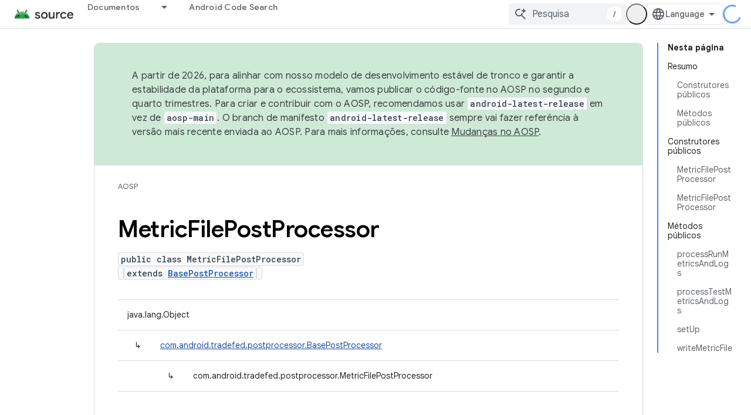

--- FILE ---
content_type: text/javascript
request_url: https://www.gstatic.cn/devrel-devsite/prod/v5f5028bd8220352863507a1bacc6e2ea79a725fdb2dd736f205c6da16a3d00d1/js/devsite_devsite_openid_user_module__pt_br.js
body_size: -866
content:
(function(_ds){var window=this;var s5=async function(a){const b=await _ds.v(),c=await b.getStorage().get("wx-developer-profile","");if(c)try{let d;a.isNotificationPromotionDismissed=(d=JSON.parse(c).isNotificationPromotionDismissed)!=null?d:!1}catch(d){}await b.getStorage().set("wx-developer-profile","",JSON.stringify(a))},Vva=async function(){const a=await (await _ds.v()).getStorage().get("wx-developer-profile","");if(a)try{return JSON.parse(a)}catch(b){}return null},t5=async function(){try{await (await _ds.v()).getStorage().remove("wx-developer-profile",
"")}catch(a){}};var u5=class{constructor(a){this.map={};this.j={};if(a)for(const [b,c]of Object.entries(a))this.put(b,c)}put(a,b){this.map[String(a)]=b;this.j[String(b)]=a}get(a){return this.map[String(a)]}remove(a){const b=this.map[String(a)];b!==void 0&&(delete this.map[String(a)],delete this.j[String(b)])}};new u5({"bazel.build":"bazel.google.cn","developer.android.com":"developer.android.google.cn","android.devsite.corp.google.com":"android-china.devsite.corp.google.com","developer.chrome.com":"developer.chrome.google.cn","chrome.devsite.corp.google.com":"chrome-china.devsite.corp.google.com","developers.google.com":"developers.google.cn","developers.devsite.corp.google.com":"developers-china.devsite.corp.google.com","dl.google.com":"googledownloads.cn","firebase.google.com":"firebase.google.cn","firebase.devsite.corp.google.com":"firebase-china.devsite.corp.google.com",
"openthread.io":"openthread.google.cn","openthread.devsite.corp.google.com":"openthread-china.devsite.corp.google.com","source.android.com":"source.android.google.cn","androidsource.devsite.corp.google.com":"androidsource-china.devsite.corp.google.com","web.dev":"web.developers.google.cn","web.devsite.corp.google.com":"web-china.devsite.corp.google.com","www.gstatic.com":"www.gstatic.cn","www.tensorflow.org":"tensorflow.google.cn","tensorflow.devsite.corp.google.com":"tensorflow-china.devsite.corp.google.com",
"codelabs.developers.google.com":"codelabs.developers.google.cn","codelabs.devsite.corp.google.com":"codelabs-china.devsite.corp.google.com"});var Wva=new u5({PROD:"developers.google.cn",STAGE:"developers-china.devsite.corp.google.com",TEST:"developers-china.test.devsite.corp.google.com"});var v5=(0,_ds.Vg)`https://developers.google.cn/`,Xva=(0,_ds.Vg)`https://developerprofiles-china.corp.google.com/`,Yva=new Map([[new Set([4,5,6,7,8,9,10,11,12,13,14,15,16,17,18,19,20]),"developers.google.com/profile/badges/china-dev-profile/io/2025"],[new Set([23,26]),"developers.google.com/profile/badges/events/community/devfest/2025/attendee"],[new Set([27,28,29,30,31]),"developers.google.com/profile/badges/china-dev-profile/cloud-summit/2026"]]),w5=function(a){let b;const c=(new URL(`https://${(b=
a.Zb())==null?void 0:_ds.z(b,16)}`)).pathname;let d,e,f,g;return{id:_ds.z(a,5),url:c,path:c,title:(g=a.getTitle())!=null?g:"",imageUrl:_ds.z(a,14),dateAwarded:(d=_ds.y(a,_ds.Su,16))==null?void 0:_ds.Tu(d).toISOString(),visibility:Zva(_ds.rk(a,10)),events:_ds.hk(a,_ds.pL,23,_ds.fk()).map(h=>{let k;return{title:h.getTitle(),awardingResource:_ds.z(h,2),dateAwarded:(k=_ds.y(h,_ds.Su,3))==null?void 0:_ds.Tu(k).toISOString()}}),complete:!(((e=a.Zb())==null?0:_ds.nL(e))&&((f=a.Zb())==null?0:_ds.nL(f).length)&&
!_ds.y(a,_ds.mL,15))}},Zva=function(a){switch(a){case 2:return"PUBLIC";case 1:return"PRIVATE";case 3:return"PROMOTED";default:return"VISIBILITY_UNKNOWN"}},$va=function(a){const b=_ds.Xg(a.m,new Map([["embedded","true"]]));a=_ds.Yg(a.j,"login");a=_ds.Yg(a,"qrcode");return _ds.Xg(a,new Map([["redirect_uri",b.toString()]]))},x5=async function(a,b=new _ds.JN){b=await a.oa.Fa(b,{});const c=b.Fa(),d=await Vva();if(!d)return b;if(!c)return await t5(),b;try{if((await fetch(`${a.j}/verifykey?key=${d==null?
void 0:d.key}`,{method:"POST",credentials:"include"})).status===200){var e=new _ds.UM;var f=_ds.B(e,1,d.nickname);var g=_ds.B(f,2,d.profileImageUrl);_ds.ik(c,5,g)}else await t5()}catch(h){await t5()}return b},awa=async function(a){a=new URL(`${a.j}/get_profile_info`);a.searchParams.set("continue",_ds.C().href);_ds.wg(_ds.xg().location,_ds.ag(a.href))},bwa=async function(a,b=new _ds.oN,c){return await a.oa.createProfile(b,c?{["scene-id"]:c}:{})},cwa=async function(a,b){a=a.ma;return await _ds.wx(a.j,
a.m+"/$rpc/google.internal.developerprofiles.v1.badge.BadgeService/ListAward",b,{},_ds.qaa)},dwa=async function(a,b,c){a=a.ma;b=await _ds.wx(a.j,a.m+"/$rpc/google.internal.developerprofiles.v1.badge.BadgeService/CreateAward",b,c?{["scene-id"]:c}:{},_ds.maa);if(b==null?0:_ds.y(b,_ds.qL,4))c=w5(b==null?void 0:_ds.y(b,_ds.qL,4)),document.body.dispatchEvent(new CustomEvent("devsite-award-granted",{detail:{award:c},bubbles:!0}));return b},ewa=async function(a,b,c){var d=!1,e=Number(b),f=["developers.google.com/profile/badges/profile/created-profile"];
for(const [g,h]of Yva.entries()){const k=h;g.has(e)&&f.push(k)}for(const g of f)d=dwa,e=a,f=new _ds.tL,f=_ds.B(f,6,g),f=_ds.B(f,5,c),await d(e,f,b),d=!0;return d},fwa=async function(a,b,c){b=_ds.iba(_ds.hba(new _ds.KM,b),c.map(d=>{var e=new _ds.gba;return _ds.ik(e,1,d)}));await _ds.pba(a.ea,b)},gwa=async function(a,b,c){c=c.map(d=>`${b}/interests/${d}`);c=_ds.eba(_ds.dba(new _ds.IM,b),c);await _ds.qba(a.ea,c)},y5=async function(a){await t5();return await fetch(`${a.j}/logout`,{method:"POST",credentials:"include"})},
hwa=class{constructor(a="PROD"){const b={withCredentials:!0,fn:!1,jg:[]};this.platform=/micromessenger/.test(_ds.wa().toLowerCase())?"service_account":"web_app";a==="PROD"?(this.o=v5,this.appId=this.platform==="web_app"?"wxe2cd9a872e8b52a8":"wx263399913dbc4718"):(this.o=Xva,this.appId=this.platform==="web_app"?"wxf636c97f1e61cd02":"wxb08615d4072d2f2f");this.j=_ds.Yg(this.o,"wxapi");this.platform==="service_account"&&a!=="PROD"?(this.m=_ds.Yg(v5,"wxapi-staging"),this.m=_ds.Yg(this.m,"webhook"),this.m=
_ds.Yg(this.m,"login")):this.m=_ds.Yg(this.j,"login");this.oa=new _ds.NN(this.j.toString(),b);this.ea=new _ds.RM(this.j.toString(),b);this.ma=new _ds.hM(this.j.toString(),b);new _ds.FM(this.j.toString(),b)}async Od(a,b){let c,d;return((d=(c=await cwa(this,_ds.paa(_ds.oaa(new _ds.vL,a),b)))==null?void 0:c.cd())!=null?d:[]).map(e=>w5(e))}async og(a){if(!a.profileId)throw Error("Missing profile id");const b=`profiles/${a.profileId}`;var c;let d,e;const f=(e=(c=a.interestsDiff)==null?void 0:(d=c.interestsAdded)==
null?void 0:d.map(n=>{var r=new _ds.JM;r=_ds.B(r,1,`${b}/interests/${n}`);n=_ds.B(r,2,n);return _ds.Ik(n,3,1)}))!=null?e:[];let g,h,k;c=(k=(g=a.interestsDiff)==null?void 0:(h=g.interestsRejected)==null?void 0:h.map(n=>{var r=new _ds.JM;r=_ds.B(r,1,`${b}/interests/${n}`);n=_ds.B(r,2,n);return _ds.Ik(n,3,3)}))!=null?k:[];(f.length>0||c.length>0)&&await fwa(this,b,[...f,...c]);let l,m;((l=a.interestsDiff)==null?0:(m=l.interestsRemoved)==null?0:m.length)&&await gwa(this,b,a.interestsDiff.interestsRemoved)}};var z5=function(){return"devsite-openid-user"},iwa=function(a){a.eventHandler.listen(document.body,["devsite-devprofile-created","devsite-devprofile-updated","devsite-saved-pages-displayed"],()=>{a.refresh()});a.eventHandler.listen(document.body,"click",()=>{a.dialogOpen=!1;a.ze=!1});a.eventHandler.listen(window,"message",async b=>{b=b.getBrowserEvent();let c;if((c=a.o)!=null&&c.o.toString().startsWith(b.origin)&&b.data&&a.zf===2)if(b.data.type==="wechat-qrcode-ready"){let d;(d=a.querySelector(".devsite-openid-user-login-qr-code-spinner"))==
null||d.setAttribute("hidden","")}else b.data.type==="wechat-login-success"&&(await s5({key:b.data.payload.key,nickname:b.data.payload.name,profileImageUrl:b.data.payload.img_url}),await A5(a))})},B5=function(a){if(!a.profile)return!1;let b,c;return((b=a.profile)==null?void 0:(c=_ds.y(b,_ds.xba,53))==null?void 0:_ds.rk(c,1))!==1},C5=function(a,b){a.ma&&(clearInterval(a.ma),a.ma=void 0);a.zf=b;a.Sr=a.zf!==0;b!==4||a.ma||(a.ma=setInterval(async()=>{try{let c,d;a.profile=(d=await ((c=a.o)==null?void 0:
x5(c)))==null?void 0:d.Fa();B5(a)||C5(a,0)}catch(c){}},1E3),setTimeout(()=>{clearInterval(a.ma)},1E4))},jwa=function(a){let b={id:"devsite-openid-user-gdp-signup-callout",title:"",body:(0,_ds.M)`<devsite-spinner size="32"></devsite-spinner>`,origin:"system",Me:_ds.ag(_ds.Do("/_static/images/google-developer-program-lockup.svg").href),Kg:"Programa Google Developers",qj:!0,Gf:()=>{C5(a,0)}};switch(a.zf){case 1:var c;if(((c=a.o)==null?void 0:c.platform)==="service_account"){C5(a,2);break}b=Object.assign({},
b,{title:"Participe do Google Developer Program sem custo financeiro",body:_ds.Tg("Desbloqueie perfis personalizados, reconhecimento de habilidades, convites exclusivos para eventos, gerenciamento de conte\u00fado e atualiza\u00e7\u00f5es de produtos."),Uc:"Iniciar",Ke:()=>{a.oa()}});break;case 2:let d;if(((d=a.o)==null?void 0:d.platform)==="service_account"){b=Object.assign({},b,{title:"Participe do Google Developer Program sem custo financeiro",body:(0,_ds.M)`
              <p> ${"Desbloqueie perfis personalizados, reconhecimento de habilidades, convites exclusivos para eventos, gerenciamento de conte\u00fado e atualiza\u00e7\u00f5es de produtos."} </p>
              <br />
              <p> ${"Seu perfil ser\u00e1 criado automaticamente se voc\u00ea for um novo usu\u00e1rio."} </p>
              <br />
              <p class="devsite-openid-user-gdp-tos">
                ${(0,_ds.jQ)(_ds.Tg('Ao participar do programa Google Developers, voc\u00ea concorda com a\n  <a class="content-policy" href="https://developers.google.cn/profile/content-policy">pol\u00edtica de conte\u00fado</a>. Os <a href="https://policies.google.cn/terms">\n  Termos de Servi\u00e7o</a> e a <a href="https://policies.google.cn/privacy">Pol\u00edtica de Privacidade</a>\n  do Google se aplicam ao uso deste servi\u00e7o. O nome na sua conta e os interesses\n  que voc\u00ea selecionou v\u00e3o ser usados no perfil do Google Developer Program. Seu nome\n  vai aparecer nos lugares em que voc\u00ea colabora.'))}
              </p>
            `,Uc:"Fazer login",Ke:()=>{var g=window.location,h=a.o,k=_ds.C();k.pathname="/profile/u/new";const l=new URL(h.m.toString());l.searchParams.set("platform",h.platform);l.searchParams.set("continue",k.href);k=new URL(h.platform==="service_account"?"https://open.weixin.qq.com/connect/oauth2/authorize?appid=&redirect_uri=&response_type=code&scope=snsapi_userinfo#wechat_redirect":"https://open.weixin.qq.com/connect/qrconnect?response_type=code&scope=snsapi_login");k.searchParams.set("appid",
h.appId);k.searchParams.set("redirect_uri",l.href);_ds.wg(g,_ds.ag(k.href))}});break}b=Object.assign({},b,{title:"Leia o QR code para fazer login / se inscrever pelo WeChat",body:(0,_ds.M)`
            <p> ${"Seu perfil ser\u00e1 criado automaticamente se voc\u00ea for um novo usu\u00e1rio."} </p>
            <div class="devsite-openid-user-login-qr-code-container">
              <devsite-spinner
                class="devsite-openid-user-login-qr-code-spinner"
                size="32">
              </devsite-spinner>
              <devsite-iframe>
                <iframe
                  src="${$va(a.o)}"
                  scrolling="no">
                </iframe>
              </devsite-iframe>
            </div>
            <p class="devsite-openid-user-gdp-tos">
              ${(0,_ds.jQ)(_ds.Tg('Ao participar do programa Google Developers, voc\u00ea concorda com a\n  <a class="content-policy" href="https://developers.google.cn/profile/content-policy">pol\u00edtica de conte\u00fado</a>. Os <a href="https://policies.google.cn/terms">\n  Termos de Servi\u00e7o</a> e a <a href="https://policies.google.cn/privacy">Pol\u00edtica de Privacidade</a>\n  do Google se aplicam ao uso deste servi\u00e7o. O nome na sua conta e os interesses\n  que voc\u00ea selecionou v\u00e3o ser usados no perfil do Google Developer Program. Seu nome\n  vai aparecer nos lugares em que voc\u00ea colabora.'))}
            </p>
          `});break;case 4:let e;c=(e=a.o)==null?void 0:`${e.j}/qrcode?scene_id=${1}`;let f;b=Object.assign({},b,{title:"Ativar notifica\u00e7\u00f5es",body:(0,_ds.M)`
            <p> ${"Fique por dentro de perfis personalizados, oportunidades de reconhecimento de habilidades, organiza\u00e7\u00e3o de conte\u00fado customizado e convites para eventos, al\u00e9m de atualiza\u00e7\u00f5es oportunas para promover a inova\u00e7\u00e3o e o crescimento."} </p>
            <p> ${"Para receber notifica\u00e7\u00f5es, siga a conta de servi\u00e7o do Google Developers."} </p>
            ${_ds.K(((f=a.o)==null?void 0:f.platform)==="service_account",()=>(0,_ds.M)`
                <p> ${"Toque, mantenha pressionado e leia o QR code para seguir."} </p>
              `,()=>(0,_ds.M)`
                <p> ${"Leia o QR code com o WeChat para seguir."} </p>
              `)}
            <div class="devsite-openid-user-service-account-qr-code-container">
              <img
                class="devsite-openid-user-service-account-qr-code"
                src="${c!=null?c:_ds.qA}" />
            </div>
            <p class="devsite-openid-user-notification-terms">
              ${(0,_ds.jQ)(_ds.Tg('Ao usar esse servi\u00e7o, voc\u00ea concorda com a\n   <a class="content-policy" href="https://developers.google.cn/profile/content-policy">pol\u00edtica de conte\u00fado</a> e os\n   <a href="https://policies.google.cn/terms">Termos de Servi\u00e7o do Google</a>. As informa\u00e7\u00f5es fornecidas\n   neste formul\u00e1rio v\u00e3o estar sujeitas \u00e0\n   <a href="https://policies.google.cn/privacy">Pol\u00edtica de Privacidade do Google</a>.'))}
            </p>
          `});break;case 5:b=Object.assign({},b,{title:"N\u00e3o foi poss\u00edvel fazer login com o WeChat",body:_ds.Tg("N\u00e3o foi poss\u00edvel fazer login com o WeChat. Tente novamente."),Uc:"Tentar novamente",Ke:()=>{C5(a,1)}})}return(0,_ds.M)`
      <devsite-callout
        ${(0,_ds.hQ)(a.ea)}
        .callout=${b}></devsite-callout>
    `},D5=function(){return(0,_ds.M)` <devsite-spinner size="32"></devsite-spinner> `},kwa=function(a,b,c,d){return(0,_ds.M)`
      <div class="devsite-user-dialog-signin">
        <a
          href="#"
          class="devsite-user-dialog-toggle devsite-top-button"
          role="button"
          aria-label="Open account dialog"
          @click=${a.qa}>
          ${_ds.K(c!=="",()=>(0,_ds.M)`
              <img
                class="devsite-user-dialog-photo-thumbnail"
                src="${c}"
                fetchpriority="high"
                alt="" />
            `,()=>(0,_ds.M)`
              <span class="devsite-user-dialog-letter">${d}</span>
            `)}
        </a>
      </div>
      <div
        class="devsite-user-dialog"
        role="dialog"
        aria-modal="true"
        aria-label="Account Information"
        aria-hidden="true">
        <button class="devsite-user-dialog-exit" aria-label="Close menu">
          <svg width="22" height="22" viewBox="1 1 22 22">
            <path
              d="M19 6.41L17.59 5 12 10.59 6.41 5 5 6.41 10.59 12 5 17.59 6.41 19 12 13.41 17.59 19 19 17.59 13.41 12 19 6.41z"></path>
          </svg>
        </button>
        <div class="devsite-user-dialog-photo">
          ${_ds.K(c!=="",()=>(0,_ds.M)`
              <img
                class="devsite-user-dialog-photo-portrait"
                src="${c}"
                fetchpriority="high"
                alt="" />
            `,()=>(0,_ds.M)`
              <span class="devsite-user-dialog-letter">${d}</span>
            `)}
        </div>
        <div class="devsite-user-dialog-details">
          <div class="devsite-user-dialog-name">${"Ol\u00e1,"} ${b}!</div>
        </div>
        <div class="devsite-user-dialog-buttons">
          <a class="devsite-user-signout" @click=${a.signOut} target="_top">
            <svg height="24" viewBox="0 0 24 24" width="24">
              <path
                d="M17 7l-1.41 1.41L18.17 11H8v2h10.17l-2.58 2.58L17 17l5-5zM4 5h8V3H4c-1.1 0-2 .9-2 2v14c0 1.1.9 2 2 2h8v-2H4V5z"></path>
              <path d="M0 0h24v24H0z" fill="none"></path>
            </svg>
            ${"Sair"}
          </a>
        </div>
      </div>
    `},E5=function(a,b="/profile/u/me"){let c,d;return(d=(c=lwa(a,b))==null?void 0:c.toString())!=null?d:""},mwa=async function(a){const b=_ds.C();try{let c;const d=await ((c=a.o)==null?void 0:x5(c,new _ds.JN));if(d==null?0:d.Fa())a.profile=d==null?void 0:d.Fa(),a.signedIn=!0,a.Ba({category:"devsite-openid-user",action:"signed-in with profile",label:b.pathname,nonInteraction:!0})}catch(c){if(c instanceof _ds.xL&&c.code===5)if(b.pathname.endsWith("new")||a.zf===3)a.Ba({category:"devsite-openid-user",
action:"signed-in without profile (in creation flow)",label:b.pathname,nonInteraction:!0}),a.signedIn=!0;else{a.Ba({category:"devsite-openid-user",action:"signed-in without profile (not in creation flow)",label:b.pathname,nonInteraction:!0});let d;await ((d=a.o)==null?void 0:y5(d))}else c instanceof _ds.xL&&c.code===16?a.Ba({category:"devsite-openid-user",action:"not signed-in",label:b.pathname,nonInteraction:!0}):a.Ba({category:"devsite-openid-user",action:"profile fetch failed",label:b.pathname,
nonInteraction:!0})}finally{document.body.dispatchEvent(new CustomEvent("devsite-signed-in-state-updated",{detail:{signedIn:a.signedIn},bubbles:!0}))}},A5=async function(a,b=!0){C5(a,3);await a.refresh();if(a.profile)C5(a,B5(a)?4:0);else if(b&&a.o)try{const g=await _ds.v(),h=_ds.C().searchParams.get("scene_id")||void 0;var c=new _ds.oN;var d=_ds.Ik(c,14,1);var e=g.getTenantId();var f=_ds.Ek(d,15,e);await bwa(a.o,f,h);await ewa(a.o,h,g.getLocale());await A5(a,!1)}catch(g){C5(a,5)}else C5(a,5)},lwa=
function(a,b="/profile/u/me"){if(!a.Qi)return _ds.ag(b);a=new URL(`https://${a.Qi}`);a.pathname=b;a.search=_ds.C().search;return _ds.ag(a.href)},F5=class extends _ds.cC{constructor(){super(["devsite-spinner","devsite-callout","devsite-iframe"]);this.dialogOpen=this.signedIn=!1;this.isLoading=!0;this.ze=!1;this.zf=0;this.Sr=!1;this.ea=new _ds.fQ;this.eventHandler=new _ds.u}Na(){return this}async connectedCallback(){super.connectedCallback();this.Rd||this.replaceChildren();const a=await _ds.v();this.o=
new hwa(a.getEnv());await this.refresh();iwa(this);if(a.getTenantId()!==20&&a.getEnv()!=="DEV"){let b;this.Qi=(b=Wva.get(a.getEnv()))!=null?b:void 0}if(this.profile||_ds.C().pathname.endsWith("profile/u/new"))B5(this)?C5(this,4):C5(this,0);else{let b;C5(this,((b=this.o)==null?void 0:b.platform)==="service_account"?2:1)}}updated(a){super.updated(a);let b;if(this.ea.value&&((b=this.ea.value)==null||!b.open)){let c;(c=this.ea.value)==null||c.show()}}render(){return(0,_ds.M)` ${_ds.K(this.Sr,()=>jwa(this))}
    ${_ds.K(this.isLoading,()=>D5(),()=>{var a;a:if(this.profile){var b,c,d=((b=this.profile)==null?void 0:(c=_ds.pz(b))==null?void 0:c.getName())||"",e,f;b=((e=this.profile)==null?void 0:(f=_ds.pz(e))==null?void 0:_ds.z(f,2))||"";if(d===""){e=new URL(_ds.C());d=e.searchParams.get("key");b=e.searchParams.get("name");e=e.searchParams.get("img_url");e=b?{key:d,nickname:b,profileImageUrl:e,isNotificationPromotionDismissed:!1}:void 0;if(this.profile&&!e&&!_ds.C().searchParams.get("redirected")){(a=this.o)==
null||awa(a);a=(0,_ds.M)``;break a}d=(e==null?void 0:e.nickname)||"Usu\u00e1rio do WeChat";b=(e==null?void 0:e.profileImageUrl)||"";this.profile&&e&&s5(e)}a=d.charAt(0)||"";this.profile?(e={visible:this.ze,show:this.ze},e=(0,_ds.M)`
      <div class="devsite-devprofile-wrapper ${(0,_ds.dz)({open:this.ze,show:this.signedIn})}">
        <button
          class="devsite-devprofile-button"
          aria-controls="devsite-devprofile-popout"
          aria-haspopup="true"
          aria-expanded="${this.ze}"
          data-tooltip="${"Perfil do desenvolvedor do Google"}"
          @click=${this.ra}>
          <svg
            width="4"
            height="16"
            viewBox="0 0 4 16"
            fill="none"
            xmlns="http://www.w3.org/2000/svg">
            <path
              fill-rule="evenodd"
              clip-rule="evenodd"
              d="M2 4C3.1 4 4 3.1 4 2C4 0.9 3.1 0 2 0C0.9 0 0 0.9 0 2C0 3.1 0.9 4 2 4ZM2 6C0.9 6 0 6.9 0 8C0 9.1 0.9 10 2 10C3.1 10 4 9.1 4 8C4 6.9 3.1 6 2 6ZM0 14C0 12.9 0.9 12 2 12C3.1 12 4 12.9 4 14C4 15.1 3.1 16 2 16C0.9 16 0 15.1 0 14Z" />
          </svg>
        </button>
        <div
          id="devsite-devprofile-popout"
          class="devsite-devprofile-popout ${(0,_ds.dz)(e)}"
          popup-type="view-profile"
          role="menu"
          aria-label="${"Perfil do desenvolvedor do Google"}">
          <div class="profile-links-header"> ${"Perfil do desenvolvedor do Google"} </div>
          <a
            href="${E5(this,"/profile/u/me/dashboard")}"
            class="profile-link gc-analytics-event"
            data-category="Site-Wide Custom Events"
            data-action="Profile Nav Entry Point"
            data-label="Dashboard Selected"
            role="menuitem">
            ${"Painel"}
          </a>
          <a
            href="${E5(this,"/profile/u/me/save-pages")}"
            class="profile-link gc-analytics-event"
            data-category="Site-Wide Custom Events"
            data-action="Profile Nav Entry Point"
            data-label="Saved Pages Selected"
            role="menuitem">
            ${"P\u00e1ginas salvas"}
          </a>
          <a
            href="${E5(this,"/profile/u/me")}"
            class="profile-link gc-analytics-event"
            data-category="Site-Wide Custom Events"
            data-action="Profile Nav Entry Point"
            data-label="Profile Selected"
            role="menuitem">
            ${"Perfil"}
          </a>
          <a
            href="${E5(this,"/profile/u/me/settings")}"
            class="profile-link gc-analytics-event"
            data-category="Site-Wide Custom Events"
            data-action="Profile Nav Entry Point"
            data-label="Settings Selected"
            role="menuitem">
            ${"Configura\u00e7\u00f5es"}
          </a>
        </div>
      </div>
    `):e=(0,_ds.M)``;a=(0,_ds.M)`
      <div class="ogb-wrapper">
        ${e}
        ${kwa(this,d,b,a)}
      </div>
    `}else a=this.zf===3?D5():(0,_ds.M)`
      <div class="ogb-wrapper">
        <a
          id="devsite-signin-btn"
          class="devsite-user-signin button devsite-top-button"
          track-type="globalNav"
          track-name="signIn"
          track-metadata-eventdetail="nav"
          track-metadata-position="nav"
          @click=${this.oa}>
          ${"Fazer login"}
        </a>
      </div>
    `;return a})}`}qa(a){a.stopPropagation();a.preventDefault();this.ze=!1;this.dialogOpen=!this.dialogOpen}ra(a){a.stopPropagation();this.dialogOpen=!1;this.ze=!this.ze}async oa(){C5(this,2)}async refresh(){this.isLoading=!0;this.signedIn=!1;this.profile=void 0;await mwa(this);this.isLoading=!1}async isSignedIn(){return this.signedIn}async signIn(){const a=await _ds.v();if(this.Qi){var b=new URL(`https://${this.Qi}/profile/u/me`);b.search=_ds.C().search;b.searchParams.set("continue",_ds.C().href);
return a.fetchPage(b.href)}await a.fetchPage("/profile/u/me")}async changeAccount(){throw Error("Unsupported");}async getAccountName(){throw Error("Unsupported");}async getAccountEmail(){throw Error("Unsupported");}async getAccountId(){throw Error("Unsupported");}async getAccessToken(){throw Error("Unsupported");}async signOut(){this.dialogOpen=!1;this.profile=void 0;this.signedIn=!1;let a;await ((a=this.o)==null?void 0:y5(a));await (await _ds.v()).reload()}};F5.prototype.getAccountId=F5.prototype.getAccountId;
F5.prototype.getAccountEmail=F5.prototype.getAccountEmail;F5.prototype.getAccountName=F5.prototype.getAccountName;F5.prototype.isSignedIn=F5.prototype.isSignedIn;F5.prototype.refresh=F5.prototype.refresh;F5.getTagName=z5;_ds.w([_ds.F({type:Boolean,La:!0,Aa:"signed-in"}),_ds.x("design:type",Object)],F5.prototype,"signedIn",void 0);_ds.w([_ds.F({type:Boolean,La:!0,Aa:"dialog--open"}),_ds.x("design:type",Object)],F5.prototype,"dialogOpen",void 0);
_ds.w([_ds.H(),_ds.x("design:type",Object)],F5.prototype,"isLoading",void 0);_ds.w([_ds.H(),_ds.x("design:type",Object)],F5.prototype,"ze",void 0);_ds.w([_ds.H(),_ds.x("design:type",Object)],F5.prototype,"zf",void 0);_ds.w([_ds.H(),_ds.x("design:type",Object)],F5.prototype,"Sr",void 0);_ds.w([_ds.H(),_ds.x("design:type",_ds.XM)],F5.prototype,"profile",void 0);_ds.w([_ds.H(),_ds.x("design:type",String)],F5.prototype,"Qi",void 0);try{customElements.define(z5(),F5)}catch(a){console.warn("Unrecognized DevSite custom element - DevsiteOpenidUser",a)};})(_ds_www);
